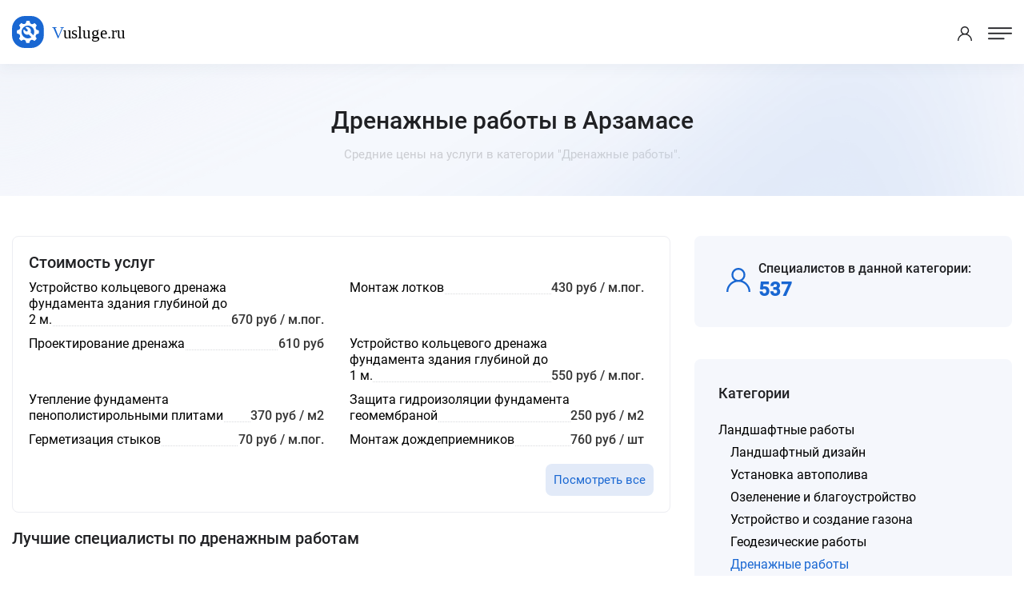

--- FILE ---
content_type: text/html; charset=UTF-8
request_url: https://arzamas.vusluge.ru/category/drenazhnye-raboty
body_size: 22113
content:
<!DOCTYPE html>
<html lang="ru">
<head>
<meta charset="utf-8">
<title>Дренажные работы Арзамас - Цены 2026, Стоимость - Vusluge.ru</title>
<meta name="description" content='Дренажные работы в Арзамасе по лучшим ценам от проверенных специалистов. Оформить заявку можно всего за пару минут.'>

<!-- Stylesheets -->
<link href="/css/bootstrap.css?v=2.3" rel="stylesheet">
<link href="/css/style.css?v=2.3" rel="stylesheet">
<link href="/css/responsive.css?v=2.3" rel="stylesheet">

<link rel="shortcut icon" href="/images/favicon.png" type="image/x-icon">
<link rel="icon" href="/images/favicon.png" type="image/x-icon">

<!-- Responsive -->
<meta http-equiv="X-UA-Compatible" content="IE=edge">
<meta name="viewport" content="width=device-width, initial-scale=1.0, maximum-scale=1.0, user-scalable=0">
<!--[if lt IE 9]><script src="https://cdnjs.cloudflare.com/ajax/libs/html5shiv/3.7.3/html5shiv.js"></script><![endif]-->
<!--[if lt IE 9]><script src="js/respond.js"></script><![endif]-->
</head>

<body data-usluga="Дренажные работы">

<div class="page-wrapper">

    <!-- Preloader -->
    <!--<div class="preloader"></div>-->

    <!-- Header Span -->
    <span class="header-span"></span>
    
    <!-- Main Header-->
    <header class="main-header">
        
        <!-- Main box -->
        <div class="main-box">
            <!--Nav Outer -->
            <div class="nav-outer">
                <div class="logo-box">
                    <div class="logo"><a href="https://arzamas.vusluge.ru/"><img src="/images/logo.svg" alt="" title=""></a></div>
                </div>

                <nav class="nav main-menu">
                    <ul class="navigation" id="navbar">
                        <li class="current dropdown">
                            <a href="https://arzamas.vusluge.ru/">Главная</a>
                        </li>

                        <li class="current dropdown">
                            <a href="https://arzamas.vusluge.ru/all-category">Все категории</a>
                        </li>

                        <li class="current dropdown">
                            <a href="https://arzamas.vusluge.ru/all-price">Все прайсы</a>
                        </li>

                        <li class="current dropdown">
                            <a href="https://arzamas.vusluge.ru/all-service">Популярные услуги</a>
                        </li>

                        <li class="current dropdown">
                            <a href="https://arzamas.vusluge.ru/all-town">Другие города</a>
                        </li>
                        
                    </ul>
                </nav>
                <!-- Main Menu End-->
            </div>

            <div class="outer-box">
                <div class="btn-box">
                    <a href="/login-popup.html" class="theme-btn btn-style-three call-modal">Войти</a>
                    <a href="/register-popup.html" class="theme-btn btn-style-one call-modal">Стать специалистом</a>
                </div>
            </div>
        </div>

        <!-- Mobile Header -->
        <div class="mobile-header">
            <div class="logo"><a href="https://arzamas.vusluge.ru/"><img src="/images/logo.svg" alt="" title=""></a></div>

            <!--Nav Box-->
            <div class="nav-outer clearfix">

                <div class="outer-box">
                    <!-- Login/Register -->
                    <div class="login-box"> 
                        <a href="/login-popup.html" class="call-modal"><span class="icon-user"></span></a>
                    </div>

                    <a href="#nav-mobile" class="mobile-nav-toggler"><span class="flaticon-menu-1"></span></a>
                </div>
            </div>
        </div>

        <!-- Mobile Nav -->
        <div id="nav-mobile"></div>
    </header>
    <!--End Main Header -->
    <!--Page Title-->
    <section class="page-title">
        <div class="auto-container">
            <div class="title-outer">
                <h1>Дренажные работы в Арзамасе</h1>
                <p>Средние цены на услуги в категории "Дренажные работы".</p>
            </div>
        </div>
    </section>
    <!--End Page Title-->

    <!-- Listing Section -->
    <section class="ls-section">
        <div class="auto-container">    
            <div class="row">

                
                <div class="content-column col-lg-8 col-md-12 col-sm-12">
                                <div class="job-overview-two">
                    <h2>Стоимость услуг</h2>
                    <ul>
                        <li class="oneline"><div class="griditem griditem_exp"><a href="https://arzamas.vusluge.ru/prices/ustroistvo-koltsevogo-drenazha-fundamenta-zdaniia-glubinoi-do-2"><span>Устройство кольцевого дренажа фундамента здания глубиной до 2 м.</span></a></div> <span class="griditem">670 руб / м.пог.</span></li><li class="oneline"><div class="griditem griditem_exp"><a href="https://arzamas.vusluge.ru/prices/montazh-lotkov"><span>Монтаж лотков</span></a></div> <span class="griditem">430 руб / м.пог.</span></li><li class="oneline"><div class="griditem griditem_exp"><a href="https://arzamas.vusluge.ru/prices/proektirovanie-drenazha"><span>Проектирование дренажа</span></a></div> <span class="griditem">610 руб</span></li><li class="oneline"><div class="griditem griditem_exp"><a href="https://arzamas.vusluge.ru/prices/ustroistvo-koltsevogo-drenazha-fundamenta-zdaniia-glubinoi-do-1"><span>Устройство кольцевого дренажа фундамента здания глубиной до 1 м.</span></a></div> <span class="griditem">550 руб / м.пог.</span></li><li class="oneline"><div class="griditem griditem_exp"><a href="https://arzamas.vusluge.ru/prices/uteplenie-fundamenta-penopolistirolnymi-plitami"><span>Утепление фундамента пенополистирольными плитами</span></a></div> <span class="griditem">370 руб / м2</span></li><li class="oneline"><div class="griditem griditem_exp"><a href="https://arzamas.vusluge.ru/prices/zashchita-gidroizoliatsii-fundamenta-geomembranoi"><span>Защита гидроизоляции фундамента геомембраной</span></a></div> <span class="griditem">250 руб / м2</span></li><li class="oneline"><div class="griditem griditem_exp"><a href="https://arzamas.vusluge.ru/prices/germetizatsiia-stykov"><span>Герметизация стыков</span></a></div> <span class="griditem">70 руб / м.пог.</span></li><li class="oneline"><div class="griditem griditem_exp"><a href="https://arzamas.vusluge.ru/prices/montazh-dozhdepriemnikov"><span>Монтаж дождеприемников</span></a></div> <span class="griditem">760 руб / шт</span></li>                    </ul>
                    <span class="moreprice"><a href="/prices/category/drenazhnye-raboty" class="theme-btn btn-style-three smallbut">Посмотреть все</a></span>                </div>
                                <div class="sec-title">
                    <h2>Лучшие специалисты по дренажным работам</h2>
                </div>
                                <div class="outer-box">
                    
<div class="job-block-five">
    <div class="inner-box">
        <div class="content">
            <span class="company-logo"><img data-radius="5" data-name="Ярослав Ш." class="user-img"></span>
            <div class="name">Ярослав Ш.</div>
            <ul class="job-info">
                <li><span class="icon flaticon-checked"></span> Отзывов: 18</li>
                <li><span class="icon flaticon-bar-chart"></span> Рейтинг: 99%</li>
            </ul>
        </div>
        <a href="/login-popup.html" class="theme-btn btn-style-three call-modal">Предложить работу</a>
    </div>
</div>

<div class="job-block-five">
    <div class="inner-box">
        <div class="content">
            <span class="company-logo"><img data-radius="5" data-name="Анастасия А." class="user-img"></span>
            <div class="name">Анастасия А.</div>
            <ul class="job-info">
                <li><span class="icon flaticon-checked"></span> Отзывов: 3</li>
                <li><span class="icon flaticon-bar-chart"></span> Рейтинг: 99%</li>
            </ul>
        </div>
        <a href="/login-popup.html" class="theme-btn btn-style-three call-modal">Предложить работу</a>
    </div>
</div>

<div class="job-block-five">
    <div class="inner-box">
        <div class="content">
            <span class="company-logo"><img data-radius="5" data-name="Александр П." class="user-img"></span>
            <div class="name">Александр П.</div>
            <ul class="job-info">
                <li><span class="icon flaticon-checked"></span> Отзывов: 7</li>
                <li><span class="icon flaticon-bar-chart"></span> Рейтинг: 96%</li>
            </ul>
        </div>
        <a href="/login-popup.html" class="theme-btn btn-style-three call-modal">Предложить работу</a>
    </div>
</div>

<div class="job-block-five">
    <div class="inner-box">
        <div class="content">
            <span class="company-logo"><img data-radius="5" data-name="Сергей Л." class="user-img"></span>
            <div class="name">Сергей Л.</div>
            <ul class="job-info">
                <li><span class="icon flaticon-checked"></span> Отзывов: 5</li>
                <li><span class="icon flaticon-bar-chart"></span> Рейтинг: 96%</li>
            </ul>
        </div>
        <a href="/login-popup.html" class="theme-btn btn-style-three call-modal">Предложить работу</a>
    </div>
</div>

<div class="job-block-five">
    <div class="inner-box">
        <div class="content">
            <span class="company-logo"><img data-radius="5" data-name="Мария К." class="user-img"></span>
            <div class="name">Мария К.</div>
            <ul class="job-info">
                <li><span class="icon flaticon-checked"></span> Отзывов: 6</li>
                <li><span class="icon flaticon-bar-chart"></span> Рейтинг: 96%</li>
            </ul>
        </div>
        <a href="/login-popup.html" class="theme-btn btn-style-three call-modal">Предложить работу</a>
    </div>
</div>

<div class="job-block-five">
    <div class="inner-box">
        <div class="content">
            <span class="company-logo"><img data-radius="5" data-name="Александр Л." class="user-img"></span>
            <div class="name">Александр Л.</div>
            <ul class="job-info">
                <li><span class="icon flaticon-checked"></span> Отзывов: 8</li>
                <li><span class="icon flaticon-bar-chart"></span> Рейтинг: 95%</li>
            </ul>
        </div>
        <a href="/login-popup.html" class="theme-btn btn-style-three call-modal">Предложить работу</a>
    </div>
</div>

<div class="job-block-five">
    <div class="inner-box">
        <div class="content">
            <span class="company-logo"><img data-radius="5" data-name="Оля С." class="user-img"></span>
            <div class="name">Оля С.</div>
            <ul class="job-info">
                <li><span class="icon flaticon-checked"></span> Отзывов: 3</li>
                <li><span class="icon flaticon-bar-chart"></span> Рейтинг: 95%</li>
            </ul>
        </div>
        <a href="/login-popup.html" class="theme-btn btn-style-three call-modal">Предложить работу</a>
    </div>
</div>

<div class="job-block-five">
    <div class="inner-box">
        <div class="content">
            <span class="company-logo"><img data-radius="5" data-name="Светлана А." class="user-img"></span>
            <div class="name">Светлана А.</div>
            <ul class="job-info">
                <li><span class="icon flaticon-checked"></span> Отзывов: 17</li>
                <li><span class="icon flaticon-bar-chart"></span> Рейтинг: 93%</li>
            </ul>
        </div>
        <a href="/login-popup.html" class="theme-btn btn-style-three call-modal">Предложить работу</a>
    </div>
</div>

<div class="job-block-five">
    <div class="inner-box">
        <div class="content">
            <span class="company-logo"><img data-radius="5" data-name="Богдана Б." class="user-img"></span>
            <div class="name">Богдана Б.</div>
            <ul class="job-info">
                <li><span class="icon flaticon-checked"></span> Отзывов: 43</li>
                <li><span class="icon flaticon-bar-chart"></span> Рейтинг: 91%</li>
            </ul>
        </div>
        <a href="/login-popup.html" class="theme-btn btn-style-three call-modal">Предложить работу</a>
    </div>
</div>

<div class="job-block-five">
    <div class="inner-box">
        <div class="content">
            <span class="company-logo"><img data-radius="5" data-name="Наталия Г." class="user-img"></span>
            <div class="name">Наталия Г.</div>
            <ul class="job-info">
                <li><span class="icon flaticon-checked"></span> Отзывов: 9</li>
                <li><span class="icon flaticon-bar-chart"></span> Рейтинг: 80%</li>
            </ul>
        </div>
        <a href="/login-popup.html" class="theme-btn btn-style-three call-modal">Предложить работу</a>
    </div>
</div>
      
                </div>
                                                </div>


                <!-- Filters Column -->
                <div class="filters-column col-lg-4 col-md-12 col-sm-12">
                    <div class="inner-column">
                                                <div class="sidebar-widget">
                                <div class="widget-content">
                                    <ul class="job-overview">
                                        <li>
                                            <i class="icon icon-user-2"></i>
                                            <h5>Специалистов в данной категории:</h5>
                                            <span>537</span>
                                        </li>
                                    </ul>
                                </div>

                            </div>
                        <div class="sidebar-widget">
                                <!-- Job Skills -->
                                <span class="widget-title">Категории</span>
                                <div class="widget-content">
                                    <ul class="category">
                                        <li class="main"><a href="https://arzamas.vusluge.ru/category/landshaftnye-raboty">Ландшафтные работы</a><ul><li><a href="https://arzamas.vusluge.ru/category/landshaftnyj-dizajn">Ландшафтный дизайн</a></li><li><a href="https://arzamas.vusluge.ru/category/ustanovka-avtopoliva">Установка автополива</a></li><li><a href="https://arzamas.vusluge.ru/category/ozelenenie-i-blagoustrojstvo">Озеленение и благоустройство</a></li><li><a href="https://arzamas.vusluge.ru/category/ustrojstvo-i-sozdanie-gazona">Устройство и создание газона</a></li><li><a href="https://arzamas.vusluge.ru/category/geodezicheskie-raboty">Геодезические работы</a></li><li><span>Дренажные работы</span></li><li><a href="https://arzamas.vusluge.ru/category/drugie-landshaftnye-raboty">Другие ландшафтные работы</a></li></ul></li>
                                    </ul>
                                </div>
                            </div>
                                                <div class="sidebar-widget">
                                <!-- Job Skills -->
                                <span class="widget-title">Еще искали</span>
                                <div class="widget-content">
                                    <ul class="job-skills">
                                        <li><a href="https://arzamas.vusluge.ru/tag/drenazh-fundamenta">Дренаж фундамента</a></li><li><a href="https://arzamas.vusluge.ru/tag/sistema-drenazha-uchastka">Система дренажа участка</a></li><li><a href="https://arzamas.vusluge.ru/tag/drenazh-podvala">Дренаж подвала</a></li><li><a href="https://arzamas.vusluge.ru/tag/avtopoliv-gazonov">Автополив газонов</a></li><li><a href="https://arzamas.vusluge.ru/tag/drenazh-ogoroda">Дренаж огорода</a></li><li><a href="https://arzamas.vusluge.ru/tag/drenazh-na-uchastke">Дренаж на участке</a></li><li><a href="https://arzamas.vusluge.ru/tag/variant-landshaftnogo-dizayna">Услуги ландшафтного дизайна</a></li><li><a href="https://arzamas.vusluge.ru/tag/avtomaticheskij-poliv">Автоматический полив</a></li><li><a href="https://arzamas.vusluge.ru/tag/drenazh-vokrug-doma">Дренаж вокруг дома</a></li><li><a href="https://arzamas.vusluge.ru/tag/drenazh-uchastka">Дренаж участка</a></li><li><a href="https://arzamas.vusluge.ru/tag/ozelenenie-uchastka">Озеленение участка</a></li><li><a href="https://arzamas.vusluge.ru/tag/drenazh-uchastka-s-uklonom">Дренаж участка с уклоном</a></li><li><a href="https://arzamas.vusluge.ru/tag/drenazh-v-garazhe">Дренаж в гараже</a></li><li><a href="https://arzamas.vusluge.ru/tag/virovnyat-uchastok">Выровнять участок</a></li>                                    </ul>
                                </div>
                            </div>
                                                
                        <div class="sidebar-widget">
                                <!-- Job Skills -->
                                <span class="widget-title">Другие города</span>
                                <div class="widget-content">
                                        <a href="https://dzerjinsk.vusluge.ru/category/drenazhnye-raboty">Дзержинск</a>, <a href="https://sarov.vusluge.ru/category/drenazhnye-raboty">Саров</a>, <a href="https://kursk.vusluge.ru/category/drenazhnye-raboty">Курск</a>, <a href="https://aleksin.vusluge.ru/category/drenazhnye-raboty">Алексин</a>, <a href="https://petrozavodsk.vusluge.ru/category/drenazhnye-raboty">Петрозаводск</a>, <a href="https://cherkessk.vusluge.ru/category/drenazhnye-raboty">Черкесск</a>, <a href="https://blagoveshchensk.vusluge.ru/category/drenazhnye-raboty">Благовещенск</a>, <a href="https://beloreck.vusluge.ru/category/drenazhnye-raboty">Белорецк</a>, <a href="https://tuapse.vusluge.ru/category/drenazhnye-raboty">Туапсе</a>, <a href="https://chapaevsk.vusluge.ru/category/drenazhnye-raboty">Чапаевск</a>, <a href="https://belorechensk.vusluge.ru/category/drenazhnye-raboty">Белореченск</a>, <a href="https://belogorsk.vusluge.ru/category/drenazhnye-raboty">Белогорск</a>, <a href="https://hanty-mansiysk.vusluge.ru/category/drenazhnye-raboty">Ханты-Мансийск</a>, <a href="https://rostov-na-donu.vusluge.ru/category/drenazhnye-raboty">Ростов-на-Дону</a>, <a href="https://leninsk-kuzneckiy.vusluge.ru/category/drenazhnye-raboty">Ленинск-Кузнецкий</a>                                </div>
                            </div>
                        <!-- Call To Action -->
                        <div class="call-to-action-four">
                            <span class="wtitle">Хотите выполнять заказы?</span>
                            <p>Пройдите регистрацию и присоеденитесь к другим специалистам.</p>
                            <a href="https://arzamas.vusluge.ru/register-popup.html" class="theme-btn btn-style-one bg-blue call-modal"><span class="btn-title">Стать специалистом</span></a>
                            <div class="image" style="background-image: url(/images/resource/work.png);"></div>
                        </div>
                        <!-- End Call To Action -->
                    </div>
                </div>
            </div>
        </div>
    </section>
    <!--End Listing Page Section -->

    

<footer class="main-footer alternate4">
        <!--Bottom-->
        <div class="footer-bottom">
            <div class="auto-container">
                <div class="outer-box">
                    <div class="bottom-left">
                        <div class="logo"><img src="/images/logo.svg"></div>
                        <div class="copyright-text">© 2021-2026 Vusluge.ru</div>
                    </div>
                </div>
            </div>
        </div>
    </footer>


</div><!-- End Page Wrapper -->




<script src="/js/jquery.js"></script> 
<script src="/js/popper.min.js"></script>
<script src="/js/chosen.min.js"></script>
<script src="/js/bootstrap.min.js"></script>
<script src="/js/jquery.fancybox.js"></script>
<script src="/js/jquery.modal.min.js"></script>
<script src="/js/mmenu.polyfills.js"></script>
<script src="/js/mmenu.js"></script>
<script src="/js/appear.js"></script>
<script src="/js/anm.min.js"></script>
<script src="/js/owl.js"></script>
<script src="/js/wow.js"></script>
<script src="/js/script.js?v=2.3"></script>

</body>
</html>




--- FILE ---
content_type: text/css
request_url: https://arzamas.vusluge.ru/css/responsive.css?v=2.3
body_size: 38347
content:
/* Superio | Just another HTML Template  */

@media only screen and (max-width: 1600px){
	.main-menu .navigation > li{
		margin-right: 35px;
	}

	.header-style-two .main-menu .navigation > li{
		margin-left: 40px;
	}

	.main-header .logo{
		padding: 15px 0;
	}

	.banner-section .info_block,
	.banner-section .info_block_two,
	.banner-section .info_block_three,
	.banner-section .info_block_four{
		transform: scale(.8);
	}

	.job-search-form{
		min-width: auto;
	}

	.job-search-form form{
		padding: 15px 15px;
		border-radius: 10px;
	}

	.banner-section .content-column h3{
		font-size: 50px;
		line-height: 1.2em;
	}

	.banner-section .image-column .image-box{
		margin-right: -40px;
		padding-left: 0;
	}

	.banner-section .image-column .info_block_four{
		left: -40px;
	}

	.banner-section .image-column .info_block_two{
		right: -50px;
	}

	.banner-section .image-column .info_block_three{
		right: 0;
	}

	.banner-section .image-column .info_block{
		left: -100px;
	}

	.banner-section-two .image-column .image-box{
		margin-right: -100px;
	}

	.header-style-five .main-menu .navigation > li{
		margin-right: 20px;
	}

	.header-style-five .logo img{
		max-width: 155px;
	}

	.header-style-five .main-box{
		padding: 0 30px;
	}

	.banner-section-six .image-column .image-box{
		margin-right: -100px;
	}

	.banner-section-six .image-column .info_block_two{
		right: -20px;
		display: none;
	}

	.banner-section-six .image-column .info_block_three{
		right: -55px;
	}

	.main-footer.alternate4 .footer-bottom{
		padding: 36px 0;
	}

	.subscribe-section-two .background-image{
		left: 50px;
	}

	.header-span{
		height: 80px;
	}

	.banner-section-eight .image-outer .image{
		margin-left: 100px;
	}

	.steps-section .image-column .count-employers{
		left: 40px;
	}

	.main-header .logo{
		margin-right: 60px;
	}

	.user-sidebar .sidebar-inner{
		padding: 40px 30px;
	}

	.user-sidebar{
		width: 300px;
	}

	.user-sidebar .navigation li a{
		padding: 10px 25px;
	}

	.page-wrapper.dashboard{
		padding-left: 300px;
	}

	.dashboard .dashboard-outer{
		padding: 40px 30px 0;
	}

	.dashboard .upper-title-box{
		margin-bottom: 40px;
	}

	.dashboard .candidate-block-three .inner-box{
		flex-direction: column;
		align-items: flex-start;
	}

	.dashboard .candidate-block-three .option-box{
		margin-top: 20px;
		margin-left: 110px;
	}

	.option-list li{
		margin-left: 0;
		margin-right: 10px;
	}

	.main-header .outer-box .btn-box .theme-btn{
		min-width: 100px;
		padding: 8px 20px;
		font-size: 14px;
	}

	.header-style-five .outer-box{
		padding: 22px 0;
	}
	.card-footer .form-group button{
		padding: 8px 20px;
		font-size: 14px;
	}
}










@media only screen and (max-width: 1366px){
	.main-header .outer-box .upload-cv{
		margin-right: 0;
	}

	.main-header .main-box{
		padding: 0 15px;
	}

	.dashboard .main-header .main-box,
	.main-header.header-style-two .main-box{
		padding: 0;
	}

	.banner-carousel.default-nav .owl-nav,
	.main-header .outer-box .btn-box{
		display: none;
	}

	.main-header .menu-btn{
		margin-left: 20px;
	}

	.header-style-three .main-box{
		padding: 0 15px;
	}

	.header-style-five .main-menu .navigation > li{
		margin-right: 50px;
	}

	.user-sidebar{
		z-index: 99;
		padding-top: 0;
	}

	.banner-section-seven,
	.banner-section-six,
	.banner-section-five,
	.banner-section-three,
	.banner-section-two,
	.banner-section{
		padding: 0 15px;
	}

	.banner-section-ten h3,
	.banner-section-four h3,
	.banner-section-seven h3,
	.banner-section-nine h3,
	.banner-section-eight .content-column h3,
	.banner-section-six .content-column h3,
	.banner-section-seven .content-column h3,
	.banner-section-five .content-column h3,
	.banner-section-three .content-column h3,
	.banner-section-two .content-column h3,
	.banner-section .content-column h3{
		font-size: 40px;
		line-height: 1.2em;
		margin-bottom: 20px;
	}

	.job-search-form{
		min-width: 600px;
	}

	.job-search-form form{
		padding: 10px 20px;
		padding-left: 20px;
	}

	.banner-section-six .job-search-form form{
		padding: 0;
	}

	.large-container{
		max-width: 1200px;
	}

	.banner-section .content-column .inner-column{
		padding: 220px 0 50px;
	}

	.banner-section-two .content-column .inner-column{
		padding-top: 220px;
		padding-bottom: 40px;
	}

	.banner-section-three .content-column .inner-column{
		padding-top: 220px;
		padding-bottom: 40px;
	}

	.banner-section-four{
		padding: 250px 0 150px;
	}

	.banner-section .popular-searches{
		font-size: 14px;
	}

	.job-search-form .form-group .icon{
		font-size: 20px;
	}

	.job-search-form .form-group.btn-box{
		text-align: left;
	}

	.job-search-form .form-group .theme-btn{
		display: inline-block;
		width: auto;
		min-width: 150px;
	}

	.job-search-form .ui-selectmenu-button.ui-button, 
	.job-search-form .form-group input, 
	.job-search-form .form-group select, 
	.job-search-form .form-group textarea {
		height: 50px;
		line-height: 20px;
		font-size: 14px;
		padding-left: 40px;
	}

	.job-search-form .form-group .theme-btn{
		height: 50px;
	}

	.banner-section .image-column .info_block{
		left: -100px;
	}

	.banner-section .image-column .info_block_two{
		top: 10%;
		right: -100px;
	}

	.banner-section .image-column .info_block_three{
		top: auto;
		bottom: 30%;
		right: -100px;
	}

	.banner-section .image-column .info_block_four{
		bottom: 5%;
		left: -50px;
	}

	.job-categories{
		padding: 100px 0 55px;
	}

	.testimonial-block .inner-box{
		padding: 30px 30px;
	}

	.testimonial-block .thumb{
		height: 50px;
		width: 50px;
	}

	.testimonial-block .info-box{
		padding-left: 70px;
		min-height: 50px;
	}

	.testimonial-block .name{
		font-size: 18px;
		line-height: 1.2em;
	}

	.testimonial-block .designation{
		font-size: 14px;
	}

	.news-block .post-meta li{
		font-size: 14px;
	}

	.news-block .lower-content h3{
		font-size: 18px;
	}

	.news-block .lower-content .text{
		font-size: 15px;
		line-height: 24px;
	}

	.job-block h4{
		font-size: 16px;
	}

	.main-footer .phone-num{
		font-size: 18px;
		line-height: 28px;
		margin-bottom: 20px;
	}

	.main-footer .address{
		font-size: 16px;
		line-height: 26px;
	}

	.main-footer .widgets-section{
		padding-bottom: 0;
	}

	.testimonial-block{
		margin-right: 0;
	}

	.banner-section .image-column .info_block_two{
		top: 15%;
	}

	.banner-section-five .info_block_two{
		display: none;
	}

	.about-section .count-employers{
		margin-top: 30px;
	}

	.about-section .content-column .inner-column{
		padding-left: 0;
	}

	.banner-section-two .job-search-form{
		min-width: auto;
	}

	.banner-section-two .job-search-form .form-group .theme-btn{
		height: auto;
	}

	.job-search-form .form-group:last-child{
		text-align: left !important;
	}

	.banner-section-three .image-column .image-box{
		margin-left: -50px;
	}

	.subscribe-section .sec-title .text br,
	.banner-section-five .content-column h3 br,
	.banner-section .content-column h3 br{
		display: none;
	}

	.banner-section-four .job-search-form form{
		padding: 10px 15px;
	}

	.banner-section-four .job-search-form{
		max-width: 80%;
		overflow: visible;
	}

	.banner-section-five .image-column .image-box{
		padding-top: 200px;
		padding-left: 70px;
		margin-right: -150px;
	}

	.testimonial-section-three .image-column{
		margin-right: 50px;
	}

	.testimonial-section-three .owl-nav{
		margin-left: -35px;
	}

	.banner-section-five .content-column .inner-column{
		padding: 220px 0 100px;
	}

	.subscribe-section-two .background-image{
		left: 0;
	}

	.header-style-five .logo-box{
		position: relative;
		transform: none;
		left: 0;
		order: 0;
	}

	.header-style-five .logo{
		padding: 23px 0;
	}

	.header-style-five .logo-box .logo img{
		max-width: 100px;
	}

	.header-style-five .main-box .outer-box{
		display: none;
	}

	.header-style-five .nav-outer{
		order: 2;
	}

	.banner-section-six .content-column .inner-column{
		padding-top: 130px;
		padding-bottom: 50px;
	}

	.news-block-two .content-box{
		padding: 15px 18px;
	}

	.banner-section-six .image-column .info_block_three,
	.banner-section-six .image-column .info_block_four{
		display: none;
	}

	.banner-section-seven .image-outer .image{
		margin-left: -50px;
	}

	.banner-section-seven .job-search-form{
		overflow: visible;
	}

	.about-section.style-two .content-column .inner-column{
		padding-left: 0;
	}

	.testimonial-section .testimonial-left,
	.testimonial-section .testimonial-right,
	.testimonial-section-two .testimonial-left,
	.testimonial-section-two .testimonial-right{
		top: 40%;
		width: 40%;
	}

	.ads-section{
		padding: 100px 0;
	}

	.banner-section-seven .job-search-form{
		padding: 0;
	}

	.banner-section-seven .job-search-form form{
		padding-left: 0;
	}

	.banner-section-eight .image-outer{
		display: none;
	}

	.banner-section-eight{
		padding: 0 25px;
	}

	.banner-section-eight .job-search-form{
		min-width: auto;
		padding-right: 20px;
	}

	.recruiter-section .content-column .inner-column{
		padding-left: 50px;
	}

	.steps-section .content-column .inner-column{
		padding-left: 0;
	}

	.steps-section .image-column .inner-column{
		padding-right: 0;
	}

	.steps-section .image-column .count-employers{
		display: none
	}

	.steps-list li{
		margin-bottom: 30px;
	}

	.banner-section-nine{
		padding: 200px 0 50px;
	}

	.banner-section-nine .fun-fact-section{
		padding-top: 50px;
	}

	.news-section.style-three .column{
		order: 2;
		margin-bottom: 50px;
	}

	.job-section-six .content-column .inner-column{
		padding-left: 0;
		padding-top: 0;
	}

	.job-section-six .image-column .image{
		padding-right: 0;
	}

	.banner-section-ten .job-search-form{
		padding-right: 20px;
	}

	.banner-style-two .inner-box,
	.banner-style-one .inner-box{
		overflow: hidden;
	}

	.banner-style-two .content,
	.banner-style-one .content{
		padding-right: 100px;
	}

	.banner-style-two .image,
	.banner-style-one .image{
		right: -80px;
	}

	.banner-section-ten .job-search-form{
		padding-right: 0;
	}

	.job-detail{
		padding-right: 0;
	}

	

	.blog-sidebar{
		margin-left: 0;
	}

	.sidebar.pd-right,
	.ls-section .filters-column .inner-column.pd-right{
		padding-right: 0;
	}

	.ls-section.map-layout .ls-outer{
		padding: 30px 15px;
	}

	.ls-section.map-layout .map-column {
		height: calc(100vh - 80px);
	}

	.contact-section .upper-box{
		padding: 50px 30px 20px;
	}

	.contact-block .inner-box{
		text-align: center;
	}

	.dashboard .ui-block{
		flex: 0 0 50%;
		max-width: 50%;
	}

	.candidate-block-three .post-tags li{
		margin-bottom: 10px;
	}

	.dashboard-option .thumb{
		height: 30px;
		width: 30px;
	}

	.main-header .dashboard-option{
		margin-left: 15px;
	}

	.main-header .dashboard-option .dropdown-menu,
	.main-header .dashboard-option .dropdown-toggle::after,
	.main-header .dashboard-option .name{
		display: none;
	}

	.main-header .menu-btn:first-child{
		margin-left: 0;
	}

	.page-wrapper.dashboard{
		padding-left: 0;
	}

	.user-sidebar{
		transform: translateX(-100%);
	}

	.user-sidebar-active .sidebar-backdrop{
		opacity: 1;
		visibility: visible;
	}

	.top-filters .form-group{
		margin-right: 10px;
		margin-bottom: 5px;
		margin-top: 5px;
	}

	.candidate-block-six .content{
		flex-direction: column;
		align-items: center;
	}

	.candidate-block-six .candidate-info{
		margin: 10px 0 15px;
		justify-content: center;
	}

	.candidate-block-six .candidate-info li{
		margin: 0 15px 10px;
	}


	.hide-sm,
	.main-header .main-box,
	.sticky-header{
		display: none !important;
	}

	.mobile-header,
	.mm-add-listing,
	#toggle-user-sidebar,
	.nav-outer .mobile-nav-toggler{
		display: block;
	}

	.nav-outer .mobile-nav-toggler{
		display: flex;
		height: 30px;
		width: 30px;
		justify-content: center;
		align-items: center;
	}

	.main-header .logo img{
		max-width: none;
		height: 40px;
	}

	.main-header .nav-outer .main-menu{
		display: none;
	}

	.header-style-four .nav-outer,
	.header-style-two .nav-outer{
		width: auto;
	}

	.mobile-header .outer-box{
		margin-top: 7px;
		padding: 0;
	}

	.main-header{
		background: #ffffff;
	}


}










@media only screen and (max-width: 960px){
	.job-overview-two li {flex: 0 0 96%;margin-left: 0;}
	.job-overview-two li:nth-child(2n) {margin-left: 0;}

}



@media only screen and (min-width: 768px){
	.main-menu .navigation > li > ul,
	.main-menu .navigation > li > ul > li > ul,
	.main-menu .navigation > li > .mega-menu{
		display:block !important;
		visibility:hidden;
		opacity:0;
	}

}

@media only screen and (max-width: 1023px){
	
	.job-search-form .form-group{
		border-radius: 0;
	}

	.job-search-form .form-group:last-child{
		padding-top: 10px;
		padding-bottom: 0;
		border-bottom: 0;
	}

	.app-section{
		text-align: center;
	}

	.app-section .image-column{
		order: 2;
	}

	.app-section .image-column .image img{
		max-width: 300px;
		display: inline-block;
	}

	.app-section .content-column .inner-column{
		text-align: center;
		padding-left: 0;
		padding-top: 0;
	}

	.app-section .download-btn{
		justify-content: center;
	}

	.app-section .download-btn a{
		margin: 0 10px 10px;
	}

	.app-section .download-btn a img{
		height: 50px;
		width: auto;
	}

	.call-to-action .image-column{
		width: 150px;
	}

	.main-footer .links-widget{
		padding-left: 0;
	}

	.mega-menu-bar{
		position: relative;
		padding: 20px 30px;
	}

	.mega-menu-bar h3{
		font-size: 18px;
		margin-bottom: 20px;
	}

	.mega-menu-bar ul{
		position: relative;
		padding-left: 15px;
		margin-bottom: 30px;
	}

	.mega-menu-bar ul li{
		padding: 0;
	}

	.mega-menu-bar ul li a{
		font-size: 15px;
		line-height: 26px;
	}

	.job-search-form .form-group{
		border: 0;
		margin-bottom: 20px;
	}

	.job-search-form .ui-selectmenu-button.ui-button,
	.job-search-form .form-group input, 
	.job-search-form .form-group select, 
	.job-search-form .form-group textarea{
		line-height: 20px;
		padding: 25px 0;
		padding-left: 70px;
		border-radius: 5px;
		height: 70px;
		background-color: #ffffff;
		box-shadow: 0px 6px 15px rgba(64, 79, 104, 0.05);
		border-radius: 8px;
	}

	.job-search-form .chosen-container-single .chosen-single{
		line-height: 20px;
		padding: 25px 0;
		padding-left: 70px;
		height: 70px;
	}

	.job-search-form .form-group .icon{
		font-size: 20px;
		left: 35px;
	}

	.job-search-form form,
	.job-search-form{
		background: none;
		padding: 0;
		box-shadow: none;
		border: 0;
	}

	.banner-section-seven,
	.banner-section-three{
		background: #E5EBF5;
		padding: 0;
	}

	.banner-section-seven .image-outer,
	.banner-section-five .image-column,
	.banner-section-three .image-column,
	.banner-section-two .image-column,
	.banner-section .image-column{
		display: none;
	}

	.banner-section-six .popular-searches,
	.banner-section-three .popular-searches,
	.banner-section .popular-searches{
		margin-top: 90px;
	}

	.banner-section .popular-searches .title{
		color: #202124;
	}

	.banner-section-two .job-search-form .form-group .theme-btn{
		height: 60px;
	}

	.banner-section-seven .content-column .inner-column{
		padding-top: 140px;
		padding-bottom: 30px;
	}

	.job-section{
		padding: 50px 0 !important;
	}

	.about-section.style-two .image-column{
		margin-bottom: 50px;
	}

	.job-search-form-two{
		min-width: auto;
	}

	.job-search-form-two form{
		padding: 20px 20px;
	}

	.job-search-form-two .form-group{
		margin-bottom: 20px;
	}

	.job-search-form-two .form-group:last-child{
		margin-bottom: 0;
	}

	.job-search-form-two .form-group .icon{
		right: 30px;
	}

	.banner-section-four .job-search-form{
		max-width: 100%;
	}

	.job-search-form .form-group:first-child{
		border: 0;
	}

	.banner-section-eight .job-search-form{
		padding: 0;
	}

	.banner-section-four .job-search-form .form-group .theme-btn{
		width: 100%;
		border-radius: 8px;
		margin-top: 0;
	}

	.about-section .image-column{
		margin-bottom: 100px;
	}

	.about-section .image-column .image img{
		display: block;
		width: 100%;
	}

	.about-section .count-employers{
		right: 0;
		left: 0;
		margin: 0 auto;
		bottom: -80px;
		transform: scale(.90);
	}

	.about-section-two .image-column .image-box{
		margin-right: 0;
	}

	.about-section-two .applicants-list{
		left: 0;
		right: 0;
		margin: 0 auto;
		max-width: 300px;
	}

	.about-section-two .content-column .inner-column{
		padding-left: 0;
		padding-right: 0;
	}

	.about-section-two .sec-title h2 br{
		display: none;
	}

	.banner-section-five{
		background-color: #e4f0ed;
	}

	.banner-section-five:before{
		display: none;
	}

	.about-section-two.style-two .image-column .image-box img{
		width: 100%;
	}

	.about-section-two.style-two .content-column .inner-column{
		padding-left: 0;
		padding-top: 0;
	}

	.testimonial-block-three .inner-box{
		padding-top: 0;
	}

	.testimonial-block-three .text{
		margin-bottom: 30px;
	}

	.testimonial-section-three .owl-nav{
		position: relative;
		left: auto;
		right: 0;
		top: 0;
		margin: 0;
		margin-top: -100px;
		justify-content: flex-end;
	}

	.subscribe-section .outer-box{
		flex-direction: column;
		text-align: center;
	}

	.subscribe-section .sec-title{
		margin-bottom: 30px;
	}

	.banner-section-six .image-column,
	.job-block-five .job-other-info,
	.job-block-five .inner-box .theme-btn{
		    position: relative;
    left: 0;
    right: 0;
    top: 0;
    margin-top: 10px;
    width: 100%;
	}


	.job-block-five .inner-box{
		padding-right: 32px;
	}

	.job-block-five .job-info{
		margin-bottom: 0;
		flex-direction: column
	} 
	.job-block-five .job-info li .icon {display: none;}

	.call-to-action-two{
		padding: 100px 0 100px;
	}

	.news-block-two .inner-box{
		display: block;
		flex-direction: column;
	}

	.news-block-two .image-box img{
		width: 100%;
	}

	.news-block-two .image-box .image{
		min-width: 100%;
	}

	.subscribe-section-two .background-image{
		left: -50px;
	}

	.subscribe-section-two{
		padding: 105px 0 108px;
	}

	.banner-section-eight{
		padding: 0;
		margin-bottom: 0;
	}

	.banner-section-eight .content-column .inner-column{
		padding: 220px 0 50px;
	}

	.banner-section-eight .job-search-form form{
		padding: 0;
	}

	.clients-section-two.alternate{
		padding: 50px 0;
	}

	.banner-section-ten .job-search-form form,
	.banner-section-nine .job-search-form form{
		padding: 0;
	}

	.banner-section-nine .job-search-form .form-group label{
		display: none;
	}

	.job-search-form .form-group .theme-btn{
		display: block;
		width: 100%;
	}

	.banner-section-nine .title-box{
		margin-bottom: 40px;
	}

	.banner-section-ten{
		padding-top: 250px;
	}

	.job-block-seven .inner-box{
		flex-direction: column;
		align-items: flex-start;
		justify-content: flex-start;
	}

	.job-block-seven.style-three .inner-box{
		align-items: center;
		justify-content: center;
	}

	.job-block-seven .btn-box{
		margin-top: 30px;
	}

	.job-block-seven.style-three .btn-box{
		margin-top: 0;
	}

	.job-detail-section .content-column{
		margin-left: 0;
	}

	.listing-maps.style-two #map{
		position: relative;
		min-height: 500px;
	}

	.listing-maps.style-two .form-outer{
		position: relative;
		background: #fff;
		padding: 30px 0;
	}

	.listing-maps.style-two .form-outer .form-group{
		background: none;
	}

	.listing-maps.style-two .job-search-form.style-two,
	.listing-maps.style-two .job-search-form.style-two form{
		background: none;
	}	


	.ls-section .filters-column{
		order: 2;
	}

	.job-detail-section .content-column{
		order: 0;
	}

	.ls-section .content-column{
		margin-bottom: 50px;
	}

	.ls-section.map-layout .map-column{
		position: relative;
		height: 600px;
		width: 100%;
	}

	.ls-section.map-layout .content-column{
		position: relative;
		height: auto;
		width: 100%;
	}

	.ls-section.map-layout .ls-cotainer{
		flex-direction: column;
	}

	.comment-form{
		padding: 30px 30px;
	}

	.product-details .info-column .inner-column{
		padding-left: 0;
	}

	.login-section .image-layer{
		display: none;
	}

	.login-section .outer-box{
		width: 100%;
		margin-left: 0;
	}

	.invoice-section{
		padding: 50px 0;
	}

	.invoice-section .upper-box{
		margin-bottom: 30px;
	}

	.invoice-wrap .invoice-content{
		padding: 50px 50px 30px;
	}

	.main-header{
		box-shadow: none;
	}

	.aplicants-upper-bar .aplicantion-status li{
		margin-left: 40px;
	}

	.toggle-contact{
		display: block;
	}

	.chat-widget .contacts_column{
		position: fixed;
		left: 0;
		top: 0;
		overflow: auto;
		width: 320px;
		padding: 0;
		height: 100vh;
		z-index: 99;
		transform: translateX(-100%);
		transition: all 300ms ease;
	}

	.active-chat-contacts .chat-widget .contacts_column{
		transform: translateX(0);
		box-shadow: 0 0 10px rgba(0,0,0,.10);
	}

	.card,
	.contacts_body{
		overflow: hidden;
		height: 100vh;
	}

	.chat-widget .contacts_column .card-header{
		padding: 30px 20px 0;
	}

	.contacts li a{
		padding: 15px 20px;
	}

	.bd-highlight .info{
		font-size: 13px;
	}

	.user_info p{
		font-size: 12px !important;
	}

	.message-card{
		margin-bottom: 30px;
	}

	.candidate-detail-outer .content-column{
		order: 0;
	}

	.candidate-detail-section.style-three .job-detail{
		padding-left: 0;
	}

}
















@media only screen and (max-width: 767px){
	.job-search-form{
		min-width: auto;
	}

	.banner-section .image-column{
		padding-top: 0;
	}

	.app-section,
	.news-section-two,
	.job-categories{
		padding: 50px 0 30px;
	}

	.browse-jobs,
	.job-section.alternate,
	.candidates-section-two,
	.main-footer.style-six .widgets-section,
	.main-footer.style-three .widgets-section,
	.features-section{
		padding: 50px 0 20px;
	}

	.top-companies,
	.job-section-four,
	.job-section-five,
	.main-footer.style-five .newsletter-form,
	.clients-section.alternate,
	.testimonial-section-two,
	.job-section-two,
	.top-companies,
	.ads-section,
	.registeration-banners,
	.ls-section,
	.call-to-action-two,
	.candidates-section,
	.blog-single,
	.products-section,
	.sidebar-page-container,
	.contact-section,
	.testimonial-section,
	.job-section{
		padding: 50px 0;
	}

	.work-section,
	.news-section,
	.clients-section-two,
	.about-section-two,
	.testimonial-section-three,
	.main-footer .widgets-section,
	.faqs-section,
	.job-section-five.style-two,
	.tnc-section,
	.fun-fact-section,
	.about-section{
		padding: 50px 0 0;
	}

	.pricing-section,
	.order-confirmation{
		padding: 50px 0 30px;
	}

	.call-to-action.style-two{
		padding-bottom: 50px;
	}

	.fun-fact-section .counter-column{
		margin-bottom: 70px;
	}

	.fun-fact-section .count-box{
		margin-bottom: 20px;
	}

	.call-to-action .outer-box{
		padding: 70px 30px 10px;
	}

	.sec-title .sub-title{
		font-size: 16px;
	}

	.app-section .sec-title h2{
		font-size: 28px;
		line-height: 1.2em;
	}

	.call-to-action .sec-title{
		padding-right: 120px;
	}

	.call-to-action .sec-title br{
		display: none;
	}

	.category-block{
		margin-bottom: 20px;
	}

	.sec-title h2{
		font-size: 20px;
	}

	.sec-title .text{
		font-size: 14px;
	}

	.fun-fact-section .counter-column{
		margin-bottom: 50px;
	}

	.about-section-two .sec-title h2,
	.about-section .sec-title h2{
		font-size: 28px;
		line-height: 1.2em;
	}

	.job-block-two .inner-box{
		flex-direction: column;
	}

	.job-block-two .job-other-info{
		padding-left: 80px;
	}

	.call-to-action-three .outer-box{
		flex-direction: column;
		justify-content: center;
		text-align: center;
	}

	.call-to-action-three .sec-title{
		margin-right: 0;
		margin-bottom: 20px;
	}

	.banner-section-four{
		padding: 220px 0 100px;
	}

	.banner-section-four,
	.main-footer.style-three{
		background: none !important;
		background-color: #143a8f !important;
	}

	.testimonial-section-three .slide-item{
		flex-direction: column;
		text-align: center;
		align-items: center;
	}

	.testimonial-section-three .image-column{
		margin-right: 0;
	}

	.testimonial-section-three .owl-nav{
		justify-content: center;
		margin: 0;
		margin-bottom: 30px;
		margin-top: 30px;
	}

	.testimonial-section-three .owl-next, 
	.testimonial-section-three .owl-prev{
		margin: 0 5px;
	}

	.main-footer .footer-bottom .logo{
		display: none;
	}

	.sec-title-outer{
		flex-direction: column;
		align-items: flex-start;
	}

	.sec-title-outer .select-box-outer,
	.sec-title-outer .select-box-outer select{
		width: 100%;
	}

	.main-footer.alternate3{
		padding-top: 0;
	}

	.recruiter-section .outer-box,
	.jobseeker-section .outer-box{
		display: block;
	}

	.recruiter-section .image-column,
	.jobseeker-section .image-column{
		width: 100%;
		padding: 0 15px;
	}

	.recruiter-section .content-column,
	.jobseeker-section .content-column{
		padding: 50px 0;
		width: 100%;
		text-align: center;
	}

	.recruiter-section .content-column .sec-title,
	.jobseeker-section .content-column .sec-title{
		max-width: 100%;
	}

	.recruiter-section .content-column .inner-column{
		padding: 0 15px;
	}

	.banner-section-eight .job-search-form .form-group .theme-btn{
		display: block;
		width: 100%;
	}

	.company-block-three .content{
		padding-left: 0;
		flex-direction: column;
		align-items: flex-start;
	}

	.company-block-three .company-logo{
		position: relative;
		display: block;
		margin-bottom: 10px;
	}

	.company-block-three .inner-box{
		padding-left: 20px;
	}

	.candidate-block-three .inner-box .content{
		padding-left: 0;
	}

	.candidate-block-three .image{
		position: relative;
		margin: 0 0 20px;
	}

	.candidate-block-three .bookmark-btn{
		display: none;
	}

	.candidate-block-three .inner-box{
		flex-direction: column;
		align-items: flex-start;
		justify-content: flex-start;
	}

	.candidate-block-three .inner-box .btn-box{
		margin-top: 10px;
	}

	.candidate-block-three .post-tags li{
		margin-bottom: 10px;
	}

	.candidate-block-five .inner-box{
		flex-direction: column;
		align-items: flex-start;
	}

	.candidate-block-five .inner-box .btn-box{
		margin-top: 20px;
	}

	.candidate-block-five .inner-box .content{
		padding-left: 0;
	}

	.candidate-block-five .image{
		position: relative;
		margin: 0 0 20px;
	}

	.blog-single .upper-box h3{
		font-size: 24px;
		line-height: 1.3em;
	}

	.blockquote-style-one{
		padding: 20px 30px;
	}

	.contact-section .upper-box{
		margin-top: 0;
	}

	.dashboard .ui-block{
		max-width: 100%;
		flex: 0 0 100%;
	}

	.aplicants-upper-bar{
		flex-direction: column;
		align-items: flex-start;
	}

	.aplicants-upper-bar .aplicantion-status{
		flex-wrap: wrap;
	}

	.aplicants-upper-bar .aplicantion-status li{
		margin-left: 0;
		margin-right: 40px;
		margin-top: 20px;
	}

}













@media only screen and (max-width: 599px){
	.banner-section-six,
	.banner-section-five,
	.banner-section-two,
	.banner-section{
		padding: 0;
	}

	.auto-container{
		padding: 0 20px;
	}

	.job-search-form .chosen-container-single .chosen-single,
	.job-search-form .ui-selectmenu-button.ui-button,
	.job-search-form .form-group input, 
	.job-search-form .form-group select, 
	.job-search-form .form-group textarea{
		padding-left: 50px;
	}


	.job-search-form .form-group .icon{
		left: 27px;
	}

	.banner-section:before{
		background-image: url(../images/icons/shape-4.png);
		height: auto;
		bottom: 0;
		top: -60px;
	}

	.banner-section .content-column .inner-column{
		padding-bottom: 20px;
	}

	.banner-section-nine h3 br,
	.banner-section-ten h3 br,
	.banner-section-eight .content-column h3 br,
	.banner-section-seven .content-column h3 br,
	.banner-section-six .content-column h3 br,
	.banner-section-three .content-column h3 br,
	.banner-section-two .content-column h3 br,
	.banner-section .content-column h3 br{
		display: none;
	}

	.banner-section-four h3,
	.banner-section-nine h3,
	.banner-section-ten h3,
	.banner-section-eight .content-column h3,
	.banner-section-seven .content-column h3,
	.banner-section-six .content-column h3,
	.banner-section-five .content-column h3,
	.banner-section-three .content-column h3,
	.banner-section-two .content-column h3,
	.banner-section .content-column h3{
		font-size: 26px;
		margin-bottom: 6px;
	}

	.job-search-form .form-group .theme-btn{
		display: block;
		width: 100%;
		border-radius: 5px !important;
	}

	.banner-section-four .job-search-form form{
		padding: 0;
	}

	.banner-section-four .popular-searches .title{
		display: block;
		margin-right: 0;
	}

	.banner-section-two .popular-searches,
	.banner-section .popular-searches{
		text-align: left;
	}

	.banner-section-two .popular-searches .title,
	.banner-section .popular-searches .title{
		display: block;
	}

	.main-footer .footer-bottom .outer-box{
		flex-direction: column;
	}

	.main-footer .copyright-text{
		order: 2;
	}

	.main-footer .social-links a{
		margin: 0 20px 15px;
	}

	.category-block h4{
		font-size: 16px;
		line-height: 1.4em;
	}

	.category-block .text{
		font-size: 14px;
	}

	.call-to-action .sec-title{
		padding-right: 20px;
	}

	.call-to-action .image-column{
		right: -40px;
		background-size: 300px;
		background-position: center left;
	}

	.play-btn .icon{
		transform: scale(.7);
	}

	.job-block{
		margin-bottom: 20px;
	}

	.job-block .inner-box{
		padding: 20px 20px;
	}

	.job-block .content{
		padding-top: 2px;
		padding-left: 70px;
	}

	.job-block h4{
		line-height: 1.4em;
	}

	.job-block-two .job-info li:nth-child(2),
	.job-block-two .job-info li:first-child,
	.job-block .job-info li:nth-child(2),
	.job-block .job-info li:first-child{
		display: block;
	}

	.job-block-two .job-info li,
	.job-block .job-info li{
		display: none;
	}

	.job-block .job-other-info{
		margin-top: 20px;
		margin-left: -70px;
	}

	.job-block-two .bookmark-btn,
	.job-block .bookmark-btn{
		display: none;
	}

	.job-block-two .job-other-info{
		padding-left: 0;
	}

	.banner-section-two .count-employers{
		display: none;
	}

	.job-block-two .inner-box{
		padding: 20px 20px;
	}

	.job-block-two .job-other-info{
		flex-wrap: wrap;
	}

	.job-other-info li{
		margin-right: 10px;
	}

	.call-to-action-two .theme-btn{
		min-width: 200px;
	}

	.main-footer.style-two .links-widget .widget-content{
		flex-direction: column;
	}

	.about-section-two .image-column{
		margin-bottom: 30px;
	}

	.about-section-two .applicants-list{
		position: relative;
		bottom: 0;
		margin-top: 30px;
	}

	.about-section-two.style-two .applicants-list{
		bottom: 0;
		right: 0;
	}

	.pricing-table .inner-box{
		padding: 30px 30px;
	}

	.pricing-table .tag{
		position: relative;
		left: 0;
		top: 0;
		right: auto;
		margin-bottom: 0px;
		display: inline-block;
		overflow: hidden;
		border-radius: 0 20px 20px 0;
	}

	.pricing-table .tag:before{
		border-radius: 0;
	}

	.main-footer.style-three .newsletter-form .form-group input[type="text"], 
	.main-footer.style-three .newsletter-form .form-group input[type="email"]{
		border-radius: 0;
		border-radius: 10px;
		padding: 15px 25px;
	}

	.main-footer.style-three .newsletter-form{
		border-radius: 0;
	}

	.subscribe-form .form-group .theme-btn,
	.main-footer.style-three .newsletter-form .form-group .theme-btn{
		position: relative;
		display: block;
		width: 100%;
		border-radius: 0;
		right: 0;
		top: 0;
		margin: 0;
		max-width: 100%;
		line-height: 20px;
		margin-top: 10px;
		border-radius: 10px;
	}

	.subscribe-form .form-group input[type="text"], 
	.subscribe-form .form-group input[type="email"]{
		position: relative;
	}

	.top-companies .sec-title{
		text-align: center;
	}

	.job-block-five .inner-box{
		padding: 20px 20px;
		flex-direction: column;
		align-items: flex-start;
		justify-content: flex-start;
	}

	.job-block-five .content{
		padding: 0;
		width: 100%;
		text-align: center;
	}

	.job-block-five .company-logo{
		position: relative;
		display: inline-block;
		width: 50px;
		margin-bottom: 10px;
	}

	.job-block-five h4{
		font-size: 15px;
		line-height: 1.4em;
	}

	.job-block-five .job-other-info{
		display: block;
		margin-left: 0;
		margin-top: 10px;
	}

	.sec-title-outer{
		flex-direction: column;
		align-items: flex-start;
	}

	.sec-title-outer .link{
		display: none;
	}

	.subscribe-section-two .sec-title h2{
		font-size: 32px;
		line-height: 1.2em;
	}

	.main-footer.alternate4 .footer-bottom .outer-box{
		flex-direction: column-reverse;
	}

	.candidate-block-two .inner-box{
		flex-direction: column;
	}

	.candidate-block-two .content-box{
		padding-left: 0;
		padding-top: 0;
		text-align: center;
	}

	.candidate-block-two .image{
		position: relative;
		margin-bottom: 0;
		display: inline-block;
	}

	.candidate-block-two .theme-btn{
		margin-top: 10px;
	}

	.advrtise-block .inner-box{
		padding: 50px 20px;
	}

	.about-section.style-two .image-column .inner-column{
		padding-right: 0;
	}

	.banner-section-eight .count-employers{
		display: none;
	}

	.banner-section-eight .bottom-box .upload-cv{
		margin: 0;
	}

	.company-block-two .inner-box{
		flex-direction: column;
	}

	.company-block-two .inner-box .content{
		padding-left: 0;
		text-align: center;
	}

	.company-block-two .image{
		position: relative;
		margin-bottom: 10px;
	}

	.company-block-two .theme-btn{
		margin-top: 10px;
	}

	.main-footer.style-five .newsletter-form .form-group .theme-btn{
		position: relative;
		display: block;
		width: 100%;
		margin-top: 10px;
		right: 0;
	}

	.steps-list li{
		padding-left: 63px;
	}

	.news-block .lower-content{
		padding: 10px 10px;
	}

	.banner-style-two .inner-box,
	.banner-style-one .inner-box{
		padding: 30px;
	}

	.banner-style-two .content, 
	.banner-style-one .content{
		padding: 0;
		text-align: center;
	}

	.banner-style-two .image, 
	.banner-style-one .image{
		position: relative;
		left: 0;
		right: 0;
		margin: 20px 0 -30px;
	}

	.banner-style-one .theme-btn,
	.banner-style-two .theme-btn{
		min-width: 100%;
	}

	.job-section-six .job-block-five .content{
		padding-left: 0;
	}

	.fun-fact-section .count-box{
		font-size: 38px;
	}

	.ls-switcher{
		flex-direction: column;
	}

	.job-block-seven .job-info li .icon{
		font-size: 16px;
	}

	.social-share h5{
		display: block;
		width: 100%;
		margin-bottom: 10px;
	}

	.job-detail-section .social-share{
		flex-wrap: wrap;
	}

	.job-detail-section .social-share a{
		margin-bottom: 10px;
	}

	.job-block-seven .content{
		padding-left: 0;
	}

	.job-block-seven .inner-box{
		align-items: flex-start;
	}

	.job-block-seven .company-logo{
		position: relative;
		display: block;
		width: auto;
		margin-bottom: 20px;
	}

	.job-block-seven .company-logo img{
		width: auto;
	}

	.job-overview-two li {
		flex: 0 0 96%;
	}

	.job-block-seven.style-three .inner-box{
		text-align: center;
	}

	.job-block-seven.style-three .job-other-info{
		justify-content: center;
	}

	.ls-section .show-filters .toggle-filters{
		margin-right: 0;
	}

	.resume-block .title-box{
		flex-direction: column;
	}

	.resume-block .edit-box{
		margin-top: 10px;
	}

	.resume-block .inner{
		padding-left: 45px;
	}

	.video-box .image .icon{
		transform: scale(.7) translate(-60%,-60%);
	}

	.blog-single .post-info{
		flex-wrap: wrap;
	}

	.blog-single .main-image img{
		min-height: 200px;
		object-fit: cover;
	}

	.prod-tabs .content .list-style-two li,
	.blog-single .list-style-four li{
		width: 100%;
		flex: 0 0 100%;
	}

	.post-control{
		flex-direction: column;
	}

	.comment-box .user-thumb{
		position: relative;
	}

	.comment-box .comment{
		padding-left: 0;
	}

	.dashboard .upper-title-box h3,
	.order-confirmation .upper-box h4,
	.product-details .basic-details .product-name{
		font-size: 24px;
		line-height: 1.3em;
	}

	.dashboard .upper-title-box h3{
		margin-bottom: 5px;
	}

	.product-details{
		margin-bottom: 0;
	}

	.cart-section .apply-coupon{
		flex-direction: column;
	}

	.cart-section .apply-coupon .input,
	.cart-section .apply-coupon .theme-btn,
	.cart-section .apply-coupon .form-group{
		margin-right: 0;
		width: 100%;
		margin-left: 0;
	}

	.order-confirmation .order-box{
		padding: 30px 25px 20px;
	}

	.invoice-wrap .invoice-content{
		padding: 30px 30px 10px;
	}

	.invoice-wrap .logo-box{
		flex-direction: column;
		align-items: flex-start;
	}

	.invoice-wrap .logo-box .logo{
		margin-bottom: 20px;
	}

	.invoice-wrap .invoice-id{
		flex-direction: column;
		justify-content: flex-start;
		align-items: flex-start;
	}

	.invoice-wrap .invoice-id span{
		margin-left: 0;
		min-width: auto;
		text-align: center;
	}

	.invoice-wrap .info{
		margin-bottom: 40px;
	}

	.contact-section .contact-form{
		padding: 50px 20px 50px;
	}

	.widget-title .chosen-container,
	.dashboard .candidate-block-three .option-box{
		margin-left: 0;
	}

	.widget-title .chosen-container{
		margin-right: 20px;
		margin-top: 10px;
	}

	.ls-widget .widget-title{
		flex-wrap: wrap;
		flex-direction: column;
		align-items: flex-start;
	}

	.graph-widget{
		overflow: auto;
	}

	.graph-widget .widget-content{
		min-width: 500px;
	}

	.dashboard .dashboard-outer{
		padding: 40px 15px 0;
	}

	.ls-widget .widget-title{
		padding: 20px 20px 20px;
	}

	.ls-widget .widget-content{
		padding: 0 20px 10px;
	}

	.ui-item{
		padding: 20px;
		height: 110px;
	}

	.copyright-text{
		padding: 0 0 30px;
	}

	.uploading-outer{
		flex-direction: column;
		align-items: flex-start;
	}

	.uploading-outer .text{
		margin-top: 20px;
	}

	.post-job-steps .step .icon{
		height: 60px;
		line-height: 60px;
		min-width: 60px;
		width: 60px;
		font-size: 24px;
		margin-right: 20px;
	}

	.post-job-steps .step{
		width: 100%;
		margin-right: 0;
		margin-bottom: 30px;
	}

	.ls-widget .widget-title .chosen-outer{
		flex-wrap: wrap;
	}

	.ls-widget .widget-title .search-box-one{
		margin-top: 10px;
	}

	.search-box-one .form-group input[type="text"],
	.search-box-one .form-group input[type="search"]{
		width: 100%;
	}

	.chat-widget .msg_head{
		padding: 20px 20px;
	}

	.chat-widget .dlt-chat{
		display: none;
	}

	.msg_card_body{
		padding: 20px 20px 10px;
	}

	.card-footer{
		padding: 20px 25px 20px;
	}

	.type_msg{
		padding-left: 0;
	}

	.msg_cotainer{
		max-width: 100%;
	}

	.card-footer .form-group button{
		position: relative;
		top: 0;
		left: 0;
		margin-top: 10px;
		width: 100%;
	}

	.top-filters{
		flex-direction: column;
		width: 100%;
	}

	.top-filters .form-group{
		margin-right: 0;
		margin-bottom: 10px;
		width: 100%;
	}

	.ls-switcher .showing-result{
		width: 100%;
	}

	.banner-section-ten .job-search-form{
		margin-bottom: 100px;
	}

}	

@media only screen and (max-width: 479px){
	.ls-section .filters-outer{
		padding: 30px 20px 10px;
	}	

	.candidate-block-three .inner-box{
		padding: 20px 20px 20px;
	}

	.resume-block .edit-box{
		flex-direction: column;
		align-items: flex-start;
	}

	.resume-block .edit-btns{
		margin-left: 0;
		margin-right: 10px;
		margin-top: 10px;
	}

	.file-edit-box{
		margin-right: 0;
		width: 100%;
	}

	#login-modal{
		padding: 30px 20px 20px;
	}

	#login-modal .login-form .field-outer{
		flex-wrap: wrap;
		align-items: flex-end;
		flex-direction: column-reverse;
	}

}
